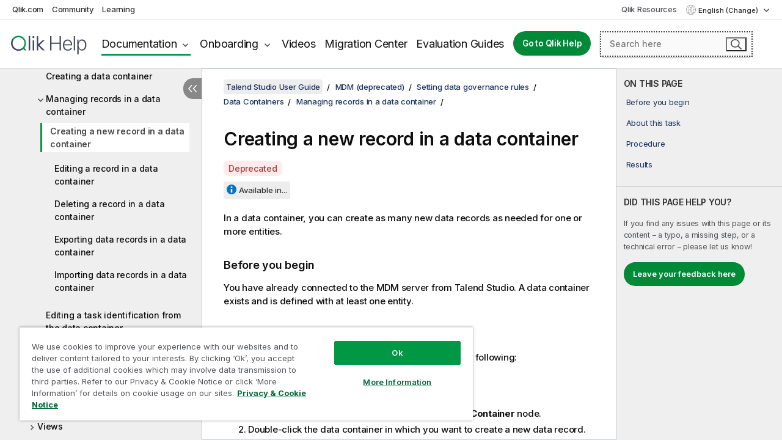

--- FILE ---
content_type: text/html; charset=utf-8
request_url: https://help.qlik.com/talend/en-US/studio-user-guide/8.0-R2024-05/creating-new-record-in-data-container
body_size: 59262
content:

<!DOCTYPE html>
<html lang="en">
<head data-version="5.8.5.37">
    <meta charset="utf-8" />
    <meta name="viewport" content="width=device-width, initial-scale=1.0" />
                <meta name="DC.Type" content="task" />
                <meta name="DC.Title" content="Creating a new record in a data container" />
                <meta name="DC.Coverage" content="Design and Development" />
                <meta name="prodname" content="Talend Cloud" />
                <meta name="prodname" content="Talend Data Fabric" />
                <meta name="prodname" content="Talend MDM Platform" />
                <meta name="prodname" content="Talend Real-Time Big Data Platform" />
                <meta name="prodname" content="Talend Data Services Platform" />
                <meta name="prodname" content="Talend Big Data Platform" />
                <meta name="prodname" content="Talend Data Management Platform" />
                <meta name="prodname" content="Talend ESB" />
                <meta name="prodname" content="Talend Data Integration" />
                <meta name="prodname" content="Talend Big Data" />
                <meta name="version" content="Cloud" />
                <meta name="version" content="8.0" />
                <meta name="platform" content="Talend Studio" />
                <meta name="pageid" content="creating-new-record-in-data-container" />
                <meta name="concepts" content="Design and Development" />
        <meta name="guide-name" content="Talend Studio User Guide" />
    <meta name="product" content="Talend Studio" />
    <meta name="version" content="8.0 R2024-05" />

        <script type="text/javascript" src="https://d2zcxm2u7ahqlt.cloudfront.net/5b4cc16bfe8667990b58e1df434da538/search-clients/db85c396-75a2-11ef-9c3f-0242ac12000b/an.js"></script>
    <script type="text/javascript" src="https://d2zcxm2u7ahqlt.cloudfront.net/5b4cc16bfe8667990b58e1df434da538/search-clients/db85c396-75a2-11ef-9c3f-0242ac12000b/searchbox.js"></script>
    <link rel="stylesheet" href="https://d2zcxm2u7ahqlt.cloudfront.net/5b4cc16bfe8667990b58e1df434da538/search-clients/db85c396-75a2-11ef-9c3f-0242ac12000b/searchbox.css" />


    <link rel="preconnect" href="https://fonts.googleapis.com" />
    <link rel="preconnect" href="https://fonts.gstatic.com" crossorigin="anonymous" />
    <link href="https://fonts.googleapis.com/css2?family=Inter:wght@100;200;300;400;500;600;700;800;900&display=swap" rel="stylesheet" />
    
    
    
		<link rel="canonical" href="https://help.talend.com/talend/en-US/studio-user-guide/8.0-R2025-01" />
				<link rel="alternate" hreflang="fr-fr" href="https://help.talend.com/talend/fr-FR/studio-user-guide/8.0-R2024-05/creating-new-record-in-data-container" />
				<link rel="alternate" hreflang="ja-jp" href="https://help.talend.com/talend/ja-JP/studio-user-guide/8.0-R2024-05/creating-new-record-in-data-container" />
		<link rel="alternate" hreflang="x-default" href="https://help.talend.com/talend/en-US/studio-user-guide/8.0-R2024-05/creating-new-record-in-data-container" />


    <title>Creating a new record in a data container | Talend Studio Help</title>
    
    

    <script type="application/ld+json">
        {
        "@context": "https://schema.org",
        "@type": "BreadcrumbList",
        "itemListElement": [
{
"@type": "ListItem",
"position": 1,
"name": "Talend Studio",
"item": "https://help.qlik.com/talend/en-US/studio-user-guide/8.0-R2024-05"
},
{
"@type": "ListItem",
"position": 2,
"name": "MDM (deprecated)",
"item": "https://help.qlik.com/talend/en-US/studio-user-guide/8.0-R2024-05/mdm"
},
{
"@type": "ListItem",
"position": 3,
"name": "Setting data governance rules",
"item": "https://help.qlik.com/talend/en-US/studio-user-guide/8.0-R2024-05/setting-data-governance-rules"
},
{
"@type": "ListItem",
"position": 4,
"name": "Data Containers",
"item": "https://help.qlik.com/talend/en-US/studio-user-guide/8.0-R2024-05/data-containers"
},
{
"@type": "ListItem",
"position": 5,
"name": "Managing records in a data container",
"item": "https://help.qlik.com/talend/en-US/studio-user-guide/8.0-R2024-05/managing-records-in-data-container"
},
{
"@type": "ListItem",
"position": 6,
"name": "Creating a new record in a data container"
}
        ]
        }
    </script>


    
        <link rel="shortcut icon" type="image/ico" href="/talend/favicon.png?v=cYBi6b1DQtYtcF7OSPc3EOSLLSqQ-A6E_gjO45eigZw" />
        <link rel="stylesheet" href="/talend/css/styles.min.css?v=5.8.5.37" />
    
    

    
    
    


    

</head>
<body class="talend">


<script>/* <![CDATA[ */var dataLayer = [{'site':'help'}];/* ]]> */</script>
<!-- Google Tag Manager -->
<noscript><iframe src="https://www.googletagmanager.com/ns.html?id=GTM-P7VJSX"
height ="0" width ="0" style ="display:none;visibility:hidden" ></iframe></noscript>
<script>// <![CDATA[
(function(w,d,s,l,i){w[l]=w[l]||[];w[l].push({'gtm.start':
new Date().getTime(),event:'gtm.js'});var f=d.getElementsByTagName(s)[0],
j=d.createElement(s),dl=l!='dataLayer'?'&l='+l:'';j.async=true;j.src=
'//www.googletagmanager.com/gtm.js?id='+i+dl;f.parentNode.insertBefore(j,f);
})(window,document,'script','dataLayer','GTM-P7VJSX');
// ]]></script>
<!-- End Google Tag Manager -->



<input type="hidden" id="basePrefix" value="talend" />
<input type="hidden" id="baseLanguage" value="en-US" />
<input type="hidden" id="baseType" value="studio-user-guide" />
<input type="hidden" id="baseVersion" value="8.0-R2024-05" />

    <input type="hidden" id="index" value="1083" />
    <input type="hidden" id="baseUrl" value="/talend/en-US/studio-user-guide/8.0-R2024-05" />
    


    <div id="wrap">
        
        
            

<div id="mega">
    

    

    <a href="javascript:skipToMain('main');" class="skip-button">Skip to main content</a>
        <a href="javascript:skipToMain('complementary');" class="skip-button hidden-mobile">Skip to complementary content</a>

    <header>
        <div class="utilities">
            <ul>
                <li><a href="https://www.qlik.com/?ga-link=qlikhelp-gnav-qlikcom">Qlik.com</a></li>
                <li><a href="https://community.qlik.com/?ga-link=qlikhelp-gnav-community">Community</a></li>
                <li><a href="https://learning.qlik.com/?ga-link=qlikhelp-gnav-learning">Learning</a></li>
            </ul>

            <div class="link">
                <a href="/en-US/Qlik-Resources.htm">Qlik Resources</a>
            </div>

            <div class="dropdown language">
	<button  aria-controls="languages-list1" aria-expanded="false" aria-label="English is currently selected. (Language menu)">
		English (Change)
	</button>
	<div aria-hidden="true" id="languages-list1">

		<ul aria-label="Menu with 5 items.">
				<li><a href="/talend/en-US/studio-user-guide/8.0-R2024-05/creating-new-record-in-data-container?l=de-DE" lang="de" tabindex="-1" rel="nofollow" aria-label="Item 1 of 5. Deutsch">Deutsch</a></li>
				<li><a href="/talend/en-US/studio-user-guide/8.0-R2024-05/creating-new-record-in-data-container" lang="en" tabindex="-1" rel="nofollow" aria-label="Item 2 of 5. English">English</a></li>
				<li><a href="/talend/fr-FR/studio-user-guide/8.0-R2024-05/creating-new-record-in-data-container" lang="fr" tabindex="-1" rel="nofollow" aria-label="Item 3 of 5. Fran&#xE7;ais">Fran&#xE7;ais</a></li>
				<li><a href="/talend/ja-JP/studio-user-guide/8.0-R2024-05/creating-new-record-in-data-container" lang="ja" tabindex="-1" rel="nofollow" aria-label="Item 4 of 5. &#x65E5;&#x672C;&#x8A9E;">&#x65E5;&#x672C;&#x8A9E;</a></li>
				<li><a href="/talend/en-US/studio-user-guide/8.0-R2024-05/creating-new-record-in-data-container?l=zh-CN" lang="zh" tabindex="-1" rel="nofollow" aria-label="Item 5 of 5. &#x4E2D;&#x6587;&#xFF08;&#x4E2D;&#x56FD;&#xFF09;">&#x4E2D;&#x6587;&#xFF08;&#x4E2D;&#x56FD;&#xFF09;</a></li>
		</ul>
	</div>
	<div class="clearfix" aria-hidden="true"></div>
</div>
        </div>

        <div class="navigation">

            <div class="mobile-close-button mobile-menu-close-button">
                <button><span class="visually-hidden">Close</span></button>
            </div>
            <nav>

                <div class="logo mobile">
                    <a href="/en-US/" class="mega-logo">
                        <img src="/talend/img/logos/Qlik-Help-2024.svg" alt="Qlik Talend Help home" />
                        <span class=" external"></span>
                    </a>
                </div>

                <ul>
                    <li class="logo">
                        <a href="/en-US/" class="mega-logo">
                            <img src="/talend/img/logos/Qlik-Help-2024.svg" alt="Qlik Talend Help home" />
                            <span class=" external"></span>
                        </a>
                    </li>

                    <li class="pushdown">
                        <a href="javascript:void(0);" class="selected" aria-controls="mega-products-list" aria-expanded="false">Documentation</a>
                        <div class="pushdown-list documentation-list doc-tabs " id="mega-products-list" aria-hidden="true">

                            <div class="doc-category-list">
                                <ul>
                                    <li class="doc-category-link" id="tab1"><a href="javascript:void(0);">Cloud</a></li>
                                    <li class="doc-category-link" id="tab2"><a href="javascript:void(0);">Client-Managed</a></li>
                                    <li class="doc-category-link" id="tab3"><a href="javascript:void(0);">Additional documentation</a></li>
                                </ul>
                            </div>

                            <a href="javascript:void(0);" class="mobile doc-category-link" id="tab1">Cloud</a>
                            <div role="tabpanel" id="tabs1_tab1_panel" class="tabpanel">
                                <div>
                                    <h2>Qlik Cloud</h2>
                                    <ul class="two">
                                        <li><a href="/en-US/cloud-services/">Home</a></li>
                                        <li><a href="/en-US/cloud-services/Subsystems/Hub/Content/Global_Common/HelpSites/introducing-qlik-cloud.htm">Introduction</a></li>
                                        <li><a href="/en-US/cloud-services/csh/client/ChangeLogSaaS">What's new in Qlik Cloud</a></li>
                                        <li><a href="/en-US/cloud-services/Subsystems/Hub/Content/Global_Common/HelpSites/Talend-capabilities.htm">What is Qlik Talend Cloud</a></li>
                                        <li><a href="/en-US/cloud-services/Subsystems/Hub/Content/Sense_Hub/Introduction/analyzing-data.htm">Analytics</a></li>
                                        <li><a href="/en-US/cloud-services/Subsystems/Hub/Content/Sense_Hub/DataIntegration/Introduction/Data-services.htm">Data Integration</a></li>
                                        <li><a href="/en-US/cloud-services/Subsystems/Hub/Content/Sense_Hub/Introduction/qlik-sense-administration.htm">Administration</a></li>
                                        <li><a href="/en-US/cloud-services/Subsystems/Hub/Content/Sense_QlikAutomation/introduction/home-automation.htm">Automations</a></li>
                                        <li><a href="https://qlik.dev/" class="see-also-link-external" target="_blank">Development</a></li>
                                    </ul>
                                </div>
                                <div>
                                    <h2>Other cloud solutions</h2>
                                    <ul>
                                        <li><a href="/en-US/cloud-services/Content/Sense_Helpsites/Home-talend-cloud.htm">Talend Cloud</a></li>
                                        <li><a href="https://talend.qlik.dev/apis/" class="see-also-link-external" target="_blank">Talend API Portal</a></li>
                                        <li><a href="https://www.stitchdata.com/docs/" class="see-also-link-external" target="_blank">Stitch</a></li>
                                        <li><a href="/en-US/upsolver">Upsolver</a></li>
                                    </ul>
                                </div>
                            </div>

                            <a href="javascript:void(0);" class="mobile doc-category-link" id="tab2">Client-Managed</a>
                            <div role="tabpanel" id="tabs1_tab2_panel" class="tabpanel">
                                <div>
                                    <h2>Client-Managed — Analytics</h2>
                                    <ul class="two">
                                        <!-- client managed analytics -->
                                        <li><a tabindex="-1" href="/en-US/sense/Content/Sense_Helpsites/Home.htm">Qlik Sense for users</a></li>
                                        <li><a tabindex="-1" href="/en-US/sense-admin">Qlik Sense for administrators</a></li>
                                        <li><a tabindex="-1" href="/en-US/sense-developer">Qlik Sense for developers</a></li>
                                        <li><a tabindex="-1" href="/en-US/nprinting">Qlik NPrinting</a></li>
                                        <li><a tabindex="-1" href="/en-US/connectors">Connectors</a></li>
                                        <li><a tabindex="-1" href="/en-US/geoanalytics">Qlik GeoAnalytics</a></li>
                                        <li><a tabindex="-1" href="/en-US/alerting">Qlik Alerting</a></li>
                                        <li><a tabindex="-1" href="/en-US/qlikview/Content/QV_HelpSites/Home.htm">QlikView for users and administrators</a></li>
                                        <li><a tabindex="-1" href="/en-US/qlikview-developer">QlikView for developers</a></li>
                                        <li><a tabindex="-1" href="/en-US/governance-dashboard">Governance Dashboard</a></li>
                                    </ul>
                                </div>
                                <div>
                                    <h2>Client-Managed — Data Integration</h2>
                                    <ul class="two">
                                        <!-- client managed data integration -->
                                        <li><a tabindex="-1" href="/en-US/replicate">Qlik Replicate</a></li>
                                        <li><a tabindex="-1" href="/en-US/compose">Qlik Compose</a></li>
                                        <li><a tabindex="-1" href="/en-US/enterprise-manager">Qlik Enterprise Manager</a></li>
                                        <li><a tabindex="-1" href="/en-US/gold-client">Qlik Gold Client</a></li>
                                        <li><a tabindex="-1" href="/en-US/catalog">Qlik Catalog</a></li>
                                        <li><a tabindex="-1" href="/en-US/nodegraph">NodeGraph (legacy)</a></li>
                                        <li><a href="/talend/en-US/studio-user-guide/">Talend Studio</a></li>
                                        <li><a href="/talend/en-US/esb-developer-guide/">Talend ESB</a></li>
                                        <li><a href="/talend/en-US/administration-center-user-guide">Talend Administration Center</a></li>
                                        <li><a href="/talend/en-US/talend-data-catalog/">Talend Data Catalog</a></li>
                                        <li><a href="/talend/en-US/data-preparation-user-guide/8.0">Talend Data Preparation</a></li>
                                        <li><a href="/talend/en-US/data-stewardship-user-guide/8.0">Talend Data Stewardship</a></li>
                                    </ul>
                                </div>
                            </div>

                            <a href="javascript:void(0);" class="mobile doc-category-link" id="tab3">Additional documentation</a>
                            <div role="tabpanel" id="tabs1_tab3_panel" class="tabpanel">
                                <div>
                                    <h2>Additional documentation</h2>
                                    <ul>
                                        <li><a href="/en-US/archive" class="archive-link">Qlik Documentation archive</a></li>
                                        <li><a href="/talend/en-US/archive" class="archive-link">Talend Documentation archive</a></li>
                                        <li><div class="talend-logo"></div><a href="/talend/en-US/">Find help for Qlik Talend products</a></li>
                                    </ul>
                                </div>
                            </div>
                            <div class="doc-lightbox"></div>
                        </div>

                    </li>

                    <li class="pushdown">
                        <a href="javascript:void(0);" aria-controls="mega-onboarding-list" aria-expanded="false">Onboarding</a>

                        <div class="pushdown-list documentation-list doc-tabs " id="mega-onboarding-list" aria-hidden="true">

                            <div class="doc-category-list">
                                <ul>
                                    <li class="doc-category-link" id="tab8"><a href="javascript:void(0);">Get started with analytics</a></li>
                                    <li class="doc-category-link" id="tab9"><a href="javascript:void(0);">Get started with data integration</a></li>
                                </ul>
                            </div>

                            <div role="tabpanel" id="tabs1_tab8_panel" class="tabpanel">
                                <div>
                                    <h2>Onboarding analytics users</h2>
                                    <ul class="two">
                                        <li><a tabindex="-1" href="/en-US/onboarding">Get started with analytics in Qlik Sense</a></li>

                                        <li><a tabindex="-1" href="/en-US/onboarding/qlik-cloud-analytics-standard">Administer Qlik Cloud Analytics Standard</a></li>
                                        <li><a tabindex="-1" href="/en-US/onboarding/qlik-cloud-analytics-premium-enterprise">Administer Qlik Cloud Analytics Premium and Enterprise</a></li>
                                        <li><a tabindex="-1" href="/en-US/onboarding/qlik-sense-business-admins">Administer Qlik Sense Business</a></li>
                                        <li><a tabindex="-1" href="/en-US/onboarding/qlik-sense-enterprise-saas-admins">Administer Qlik Sense Enterprise SaaS</a></li>
                                        <li><a tabindex="-1" href="/en-US/onboarding/qlik-cloud-government-admins">Administer Qlik Cloud Government</a></li>

                                        <li><a tabindex="-1" href="/en-US/onboarding/qlik-sense-enterprise-windows-admins">Administer Qlik Sense Enterprise on Windows</a></li>
                                    </ul>
                                </div>
                            </div>
                            <div role="tabpanel" id="tabs1_tab9_panel" class="tabpanel">
                                <div>
                                    <h2>Onboarding data integration users</h2>
                                    <ul class="">
                                        <li><a tabindex="-1" href="/en-US/cloud-services/Subsystems/Hub/Content/Sense_Hub/DataIntegration/Introduction/Getting-started-QTC.htm">Getting started with Qlik Talend Data Integration Cloud</a></li>
                                        <li><a tabindex="-1" href="/talend/en-US/talend-cloud-getting-started/Cloud/about-talend-cloud">Getting Started with Talend Cloud</a></li>
                                    </ul>
                                </div>
                            </div>                            
                            <div class="doc-lightbox"></div>
                        </div>
                    </li>


                    <li><a href="/en-US/videos">Videos</a></li>

                    <li><a href="/en-US/migration">Migration Center</a></li>

                    <li class="mega-migration"><a href="/en-US/evaluation-guides">Evaluation Guides</a></li>

                    <li class="hidden-desktop"><a href="/en-US/Qlik-Resources.htm">Qlik Resources</a></li>

                        
                        
                            <li><a class="button goto" href="/en-US/">Go to Qlik Help</a></li>
                        


                    <li class="dropdown language-mobile">
	<a href="javascript:void(0);" aria-controls="languages-list2" aria-expanded="false" aria-label="English is currently selected. (Language menu)">
		English (Change)
	</a>
	<div aria-hidden="true" id="languages-list2">

		<ul aria-label="Menu with 5 items.">
				<li><a href="/talend/en-US/studio-user-guide/8.0-R2024-05/creating-new-record-in-data-container?l=de-DE" lang="de" tabindex="-1" rel="nofollow" aria-label="Item 1 of 5. Deutsch">Deutsch</a></li>
				<li><a href="/talend/en-US/studio-user-guide/8.0-R2024-05/creating-new-record-in-data-container" lang="en" tabindex="-1" rel="nofollow" aria-label="Item 2 of 5. English">English</a></li>
				<li><a href="/talend/fr-FR/studio-user-guide/8.0-R2024-05/creating-new-record-in-data-container" lang="fr" tabindex="-1" rel="nofollow" aria-label="Item 3 of 5. Fran&#xE7;ais">Fran&#xE7;ais</a></li>
				<li><a href="/talend/ja-JP/studio-user-guide/8.0-R2024-05/creating-new-record-in-data-container" lang="ja" tabindex="-1" rel="nofollow" aria-label="Item 4 of 5. &#x65E5;&#x672C;&#x8A9E;">&#x65E5;&#x672C;&#x8A9E;</a></li>
				<li><a href="/talend/en-US/studio-user-guide/8.0-R2024-05/creating-new-record-in-data-container?l=zh-CN" lang="zh" tabindex="-1" rel="nofollow" aria-label="Item 5 of 5. &#x4E2D;&#x6587;&#xFF08;&#x4E2D;&#x56FD;&#xFF09;">&#x4E2D;&#x6587;&#xFF08;&#x4E2D;&#x56FD;&#xFF09;</a></li>
		</ul>
	</div>
	<div class="clearfix" aria-hidden="true"></div>
</li>
                </ul>
            </nav>

            <div class="search-container">

                <button>Search</button>
                    <div id="auto" class="su-box">
                        <div ng-controller="SearchautoController">
                            <div bind-html-compile="autocompleteHtml">
                                <span class="su-placeholder" tabindex="0">
    Loading SearchUnify's search<span class="su-dots"></span>
    <span class="su-support-link">
        If you need assistance with your product, please contact Qlik Support.<br/>
        <a href="https://customerportal.qlik.com/knowledge" target="_blank">Qlik Customer Portal</a>
    </span>
</span>
                            </div>
                        </div>
                    </div>
            </div>



            <button class="mobile-menu-button">Menu</button>
        </div>


    </header>

    <div class="search-box mobile">
        <div class="search-cancel">
            <button><span class="visually-hidden">Close</span></button>
        </div>
            <span class="su-placeholder" tabindex="0">
    Loading SearchUnify's search<span class="su-dots"></span>
    <span class="su-support-link">
        If you need assistance with your product, please contact Qlik Support.<br/>
        <a href="https://customerportal.qlik.com/knowledge" target="_blank">Qlik Customer Portal</a>
    </span>
</span>
    </div>
    

</div>



        <div class="main ">
                

            <div class="container content">
                <div class="navigation-pane col-3">
                    <button class="hide-toc" aria-label="Hide table of contents" data-text-hide="Hide table of contents" data-text-show="Show table of contents"></button>
                    
                    
        <aside class="navigation">
            <div class="tree-header">
                <div class="header-items">
                    <div class="content-button open">
                        <button class="button" aria-label="Show table of contents"></button>
                    </div>
                    <div class="content-button close">
                        <button class="button" aria-label="Hide table of contents"></button>
                    </div>

                        <div class="website-name">
        <h2 id="website-name-header" class="studio-user-guide">
            <a href="/talend/en-US/studio-user-guide/8.0-R2024-05/">
Talend Studio User Guide            </a>

        </h2>
    </div>


                    <div class="navigation-help" aria-label="The navigation region that follows is a tree view. Use the tab key to navigate onto the tree and the right and left arrow keys to expand branches."><p>Navigate</p></div>

                </div>
            </div>
            <input type="hidden" id="version-name" value="8.0 R2024-05" />

            <div class="version-selector dropdown mini">
                <button aria-controls="ws-en-US-studio-user-guide-8_0-R2024-05" aria-label="8.0 R2024-05 is currently selected. (Version menu)" aria-expanded="false">  
                    8.0 R2024-05<span class="version-help"> (Change)</span>
                </button>
                <ul id="ws-en-US-studio-user-guide-8_0-R2024-05" aria-hidden="true" aria-label="Menu with 22 items.">

                        <li><a tabindex="-1" aria-label="Item 1 of 22. 8.0 R2026-01" href="/talend/en-US/studio-user-guide/8.0-R2026-01/creating-new-record-in-data-container?ver=16" rel="nofollow">8.0 R2026-01</a></li>
                        <li><a tabindex="-1" aria-label="Item 2 of 22. 8.0 R2025-12" href="/talend/en-US/studio-user-guide/8.0-R2025-12/creating-new-record-in-data-container?ver=21" rel="nofollow">8.0 R2025-12</a></li>
                        <li><a tabindex="-1" aria-label="Item 3 of 22. 8.0 R2025-11" href="/talend/en-US/studio-user-guide/8.0-R2025-11/creating-new-record-in-data-container?ver=19" rel="nofollow">8.0 R2025-11</a></li>
                        <li><a tabindex="-1" aria-label="Item 4 of 22. 8.0 R2025-10" href="/talend/en-US/studio-user-guide/8.0-R2025-10/creating-new-record-in-data-container?ver=29" rel="nofollow">8.0 R2025-10</a></li>
                        <li><a tabindex="-1" aria-label="Item 5 of 22. 8.0 R2025-09" href="/talend/en-US/studio-user-guide/8.0-R2025-09/creating-new-record-in-data-container?ver=26" rel="nofollow">8.0 R2025-09</a></li>
                        <li><a tabindex="-1" aria-label="Item 6 of 22. 8.0 R2025-08" href="/talend/en-US/studio-user-guide/8.0-R2025-08/creating-new-record-in-data-container?ver=21" rel="nofollow">8.0 R2025-08</a></li>
                        <li><a tabindex="-1" aria-label="Item 7 of 22. 8.0 R2025-07" href="/talend/en-US/studio-user-guide/8.0-R2025-07/creating-new-record-in-data-container?ver=3" rel="nofollow">8.0 R2025-07</a></li>
                        <li><a tabindex="-1" aria-label="Item 8 of 22. 8.0 R2025-06" href="/talend/en-US/studio-user-guide/8.0-R2025-06/creating-new-record-in-data-container?ver=7" rel="nofollow">8.0 R2025-06</a></li>
                        <li><a tabindex="-1" aria-label="Item 9 of 22. 8.0 R2025-05" href="/talend/en-US/studio-user-guide/8.0-R2025-05/creating-new-record-in-data-container?ver=2" rel="nofollow">8.0 R2025-05</a></li>
                        <li><a tabindex="-1" aria-label="Item 10 of 22. 8.0 R2025-04" href="/talend/en-US/studio-user-guide/8.0-R2025-04/creating-new-record-in-data-container?ver=13" rel="nofollow">8.0 R2025-04</a></li>
                        <li><a tabindex="-1" aria-label="Item 11 of 22. 8.0 R2025-03" href="/talend/en-US/studio-user-guide/8.0-R2025-03/creating-new-record-in-data-container?ver=36" rel="nofollow">8.0 R2025-03</a></li>
                        <li><a tabindex="-1" aria-label="Item 12 of 22. 8.0 R2025-02" href="/talend/en-US/studio-user-guide/8.0-R2025-02/creating-new-record-in-data-container?ver=10" rel="nofollow">8.0 R2025-02</a></li>
                        <li><a tabindex="-1" aria-label="Item 13 of 22. 8.0 R2025-01" href="/talend/en-US/studio-user-guide/8.0-R2025-01/creating-new-record-in-data-container?ver=38" rel="nofollow">8.0 R2025-01</a></li>
                        <li><a tabindex="-1" aria-label="Item 14 of 22. 8.0 R2024-12" href="/talend/en-US/studio-user-guide/8.0-R2024-12/creating-new-record-in-data-container?ver=35" rel="nofollow">8.0 R2024-12</a></li>
                        <li><a tabindex="-1" aria-label="Item 15 of 22. 8.0 R2024-11" href="/talend/en-US/studio-user-guide/8.0-R2024-11/creating-new-record-in-data-container?ver=0" rel="nofollow">8.0 R2024-11</a></li>
                        <li><a tabindex="-1" aria-label="Item 16 of 22. 8.0 R2024-10" href="/talend/en-US/studio-user-guide/8.0-R2024-10/creating-new-record-in-data-container?ver=32" rel="nofollow">8.0 R2024-10</a></li>
                        <li><a tabindex="-1" aria-label="Item 17 of 22. 8.0 R2024-09" href="/talend/en-US/studio-user-guide/8.0-R2024-09/creating-new-record-in-data-container?ver=28" rel="nofollow">8.0 R2024-09</a></li>
                        <li><a tabindex="-1" aria-label="Item 18 of 22. 8.0 R2024-08" href="/talend/en-US/studio-user-guide/8.0-R2024-08/creating-new-record-in-data-container?ver=20" rel="nofollow">8.0 R2024-08</a></li>
                        <li><a tabindex="-1" aria-label="Item 19 of 22. 8.0 R2024-07" href="/talend/en-US/studio-user-guide/8.0-R2024-07/creating-new-record-in-data-container?ver=15" rel="nofollow">8.0 R2024-07</a></li>
                        <li><a tabindex="-1" aria-label="Item 20 of 22. 8.0 R2024-06" href="/talend/en-US/studio-user-guide/8.0-R2024-06/creating-new-record-in-data-container?ver=12" rel="nofollow">8.0 R2024-06</a></li>
                        <li><a tabindex="-1" aria-label="Item 21 of 22. 8.0 R2024-05" href="/talend/en-US/studio-user-guide/8.0-R2024-05/creating-new-record-in-data-container?ver=15" rel="nofollow">8.0 R2024-05</a></li>
                        <li><a tabindex="-1" aria-label="Item 22 of 22. 8.0 R2024-04 and earlier" href="/talend/en-US/studio-user-guide/8.0-R2024-04-and-earlier/creating-new-record-in-data-container?ver=7" rel="nofollow">8.0 R2024-04 and earlier</a></li>

                </ul>
            </div>


            <button class="horizontal-nav-close-button">Back</button>
            <nav>
                		<ul role=tree id=tree0 aria-labelledby=website-name-header tabindex=0>
		<li role="treeitem" id="tocitem-1" data-index="1"  aria-labelledby="tocitem-1">
            <a href="/talend/en-US/studio-user-guide/8.0-R2024-05/what-is-talend-studio">What is Talend Studio?</a>
			
        </li>
		<li role="treeitem" id="tocitem-2" data-index="2"  aria-expanded="false" aria-labelledby="tocitem-2">
                <div class="toggle" aria-hidden="true"></div>
            <a href="/talend/en-US/studio-user-guide/8.0-R2024-05/functional-architecture-of-talend-products">Functional architecture of Talend products</a>
			
        </li>
		<li role="treeitem" id="tocitem-8" data-index="8"  aria-expanded="false" aria-labelledby="tocitem-8">
                <div class="toggle" aria-hidden="true"></div>
            <a href="/talend/en-US/studio-user-guide/8.0-R2024-05/launching-talend-studio">Launching Talend Studio and fetching your license</a>
			
        </li>
		<li role="treeitem" id="tocitem-11" data-index="11"  aria-expanded="false" aria-labelledby="tocitem-11">
                <div class="toggle" aria-hidden="true"></div>
            <a href="/talend/en-US/studio-user-guide/8.0-R2024-05/managing-connections-in-studio">Managing connections in Talend Studio</a>
			
        </li>
		<li role="treeitem" id="tocitem-18" data-index="18"  aria-expanded="false" aria-labelledby="tocitem-18">
                <div class="toggle" aria-hidden="true"></div>
            <a href="/talend/en-US/studio-user-guide/8.0-R2024-05/configuring-talend-studio">Configuring Talend Studio</a>
			
        </li>
		<li role="treeitem" id="tocitem-34" data-index="34"  aria-expanded="false" aria-labelledby="tocitem-34">
                <div class="toggle" aria-hidden="true"></div>
            <a href="/talend/en-US/studio-user-guide/8.0-R2024-05/working-with-projects">Working with projects</a>
			
        </li>
		<li role="treeitem" id="tocitem-91" data-index="91"  aria-expanded="false" aria-labelledby="tocitem-91">
                <div class="toggle" aria-hidden="true"></div>
            <a href="/talend/en-US/studio-user-guide/8.0-R2024-05/data-integration-and-data-services">Data Integration and Data Services</a>
			
        </li>
		<li role="treeitem" id="tocitem-574" data-index="574"  aria-expanded="false" aria-labelledby="tocitem-574">
                <div class="toggle" aria-hidden="true"></div>
            <a href="/talend/en-US/studio-user-guide/8.0-R2024-05/big-data">Big Data</a>
			
        </li>
		<li role="treeitem" id="tocitem-604" data-index="604"  aria-expanded="false" aria-labelledby="tocitem-604">
                <div class="toggle" aria-hidden="true"></div>
            <a href="/talend/en-US/studio-user-guide/8.0-R2024-05/data-profiling-and-data-quality">Data Profiling and Data Quality</a>
			
        </li>
		<li role="treeitem" id="tocitem-980" data-index="980"  aria-expanded="true" aria-labelledby="tocitem-980">
                <div class="toggle" aria-hidden="true"></div>
            <a href="/talend/en-US/studio-user-guide/8.0-R2024-05/mdm">MDM (deprecated)</a>
			
		<ul role=group class=cloud aria-labelledby=tocitem-1083>
		<li role="treeitem" id="tocitem-981" data-index="981"  aria-expanded="false" aria-labelledby="tocitem-981">
                <div class="toggle" aria-hidden="true"></div>
            <a href="/talend/en-US/studio-user-guide/8.0-R2024-05/master-data-management-by-talend">Master Data Management by Talend</a>
			
        </li>
		<li role="treeitem" id="tocitem-985" data-index="985"  aria-expanded="false" aria-labelledby="tocitem-985">
                <div class="toggle" aria-hidden="true"></div>
            <a href="/talend/en-US/studio-user-guide/8.0-R2024-05/getting-started-with-talend-studio">Getting started with Talend Studio</a>
			
        </li>
		<li role="treeitem" id="tocitem-1008" data-index="1008"  aria-expanded="true" aria-labelledby="tocitem-1008">
                <div class="toggle" aria-hidden="true"></div>
            <a href="/talend/en-US/studio-user-guide/8.0-R2024-05/setting-data-governance-rules">Setting data governance rules</a>
			
		<ul role=group class=cloud aria-labelledby=tocitem-1083>
		<li role="treeitem" id="tocitem-1009" data-index="1009"  aria-labelledby="tocitem-1009">
            <a href="/talend/en-US/studio-user-guide/8.0-R2024-05/mdm-working-principles">MDM working principles</a>
			
        </li>
		<li role="treeitem" id="tocitem-1010" data-index="1010"  aria-expanded="false" aria-labelledby="tocitem-1010">
                <div class="toggle" aria-hidden="true"></div>
            <a href="/talend/en-US/studio-user-guide/8.0-R2024-05/data-models">Data Models</a>
			
        </li>
		<li role="treeitem" id="tocitem-1080" data-index="1080"  aria-expanded="true" aria-labelledby="tocitem-1080">
                <div class="toggle" aria-hidden="true"></div>
            <a href="/talend/en-US/studio-user-guide/8.0-R2024-05/data-containers">Data Containers</a>
			
		<ul role=group class=cloud aria-labelledby=tocitem-1083>
		<li role="treeitem" id="tocitem-1081" data-index="1081"  aria-labelledby="tocitem-1081">
            <a href="/talend/en-US/studio-user-guide/8.0-R2024-05/creating-data-container">Creating a data container</a>
			
        </li>
		<li role="treeitem" id="tocitem-1082" data-index="1082"  aria-expanded="true" aria-labelledby="tocitem-1082">
                <div class="toggle" aria-hidden="true"></div>
            <a href="/talend/en-US/studio-user-guide/8.0-R2024-05/managing-records-in-data-container">Managing records in a data container</a>
			
		<ul role=group class=cloud aria-labelledby=tocitem-1083>
		<li role="treeitem" id="tocitem-1083" data-index="1083"  class="active" aria-labelledby="tocitem-1083">
            <a href="/talend/en-US/studio-user-guide/8.0-R2024-05/creating-new-record-in-data-container">Creating a new record in a data container</a>
			
        </li>
		<li role="treeitem" id="tocitem-1084" data-index="1084"  aria-labelledby="tocitem-1084">
            <a href="/talend/en-US/studio-user-guide/8.0-R2024-05/editing-record-in-data-container">Editing a record in a data container</a>
			
        </li>
		<li role="treeitem" id="tocitem-1085" data-index="1085"  aria-labelledby="tocitem-1085">
            <a href="/talend/en-US/studio-user-guide/8.0-R2024-05/deleting-record-in-data-container">Deleting a record in a data container</a>
			
        </li>
		<li role="treeitem" id="tocitem-1086" data-index="1086"  aria-labelledby="tocitem-1086">
            <a href="/talend/en-US/studio-user-guide/8.0-R2024-05/exporting-data-records-in-data-container">Exporting data records in a data container</a>
			
        </li>
		<li role="treeitem" id="tocitem-1087" data-index="1087"  aria-labelledby="tocitem-1087">
            <a href="/talend/en-US/studio-user-guide/8.0-R2024-05/importing-data-records-in-data-container">Importing data records in a data container</a>
			
        </li>
        </ul>        </li>
		<li role="treeitem" id="tocitem-1088" data-index="1088"  aria-labelledby="tocitem-1088">
            <a href="/talend/en-US/studio-user-guide/8.0-R2024-05/editing-task-identification-from-data-container">Editing a task identification from the data container</a>
			
        </li>
		<li role="treeitem" id="tocitem-1089" data-index="1089"  aria-labelledby="tocitem-1089">
            <a href="/talend/en-US/studio-user-guide/8.0-R2024-05/managing-values-of-auto-increments-in-data-container-browser">Managing the values of auto increments in the data container browser</a>
			
        </li>
		<li role="treeitem" id="tocitem-1090" data-index="1090"  aria-expanded="false" aria-labelledby="tocitem-1090">
                <div class="toggle" aria-hidden="true"></div>
            <a href="/talend/en-US/studio-user-guide/8.0-R2024-05/managing-data-containers">Managing data containers</a>
			
        </li>
        </ul>        </li>
		<li role="treeitem" id="tocitem-1094" data-index="1094"  aria-expanded="false" aria-labelledby="tocitem-1094">
                <div class="toggle" aria-hidden="true"></div>
            <a href="/talend/en-US/studio-user-guide/8.0-R2024-05/views">Views</a>
			
        </li>
		<li role="treeitem" id="tocitem-1110" data-index="1110"  aria-expanded="false" aria-labelledby="tocitem-1110">
                <div class="toggle" aria-hidden="true"></div>
            <a href="/talend/en-US/studio-user-guide/8.0-R2024-05/event-management">Event management</a>
			
        </li>
		<li role="treeitem" id="tocitem-1145" data-index="1145"  aria-expanded="false" aria-labelledby="tocitem-1145">
                <div class="toggle" aria-hidden="true"></div>
            <a href="/talend/en-US/studio-user-guide/8.0-R2024-05/match-rules">Match Rules</a>
			
        </li>
		<li role="treeitem" id="tocitem-1151" data-index="1151"  aria-expanded="false" aria-labelledby="tocitem-1151">
                <div class="toggle" aria-hidden="true"></div>
            <a href="/talend/en-US/studio-user-guide/8.0-R2024-05/job-designs">Job Designs</a>
			
        </li>
        </ul>        </li>
		<li role="treeitem" id="tocitem-1162" data-index="1162"  aria-expanded="false" aria-labelledby="tocitem-1162">
                <div class="toggle" aria-hidden="true"></div>
            <a href="/talend/en-US/studio-user-guide/8.0-R2024-05/advanced-subjects">Advanced subjects</a>
			
        </li>
		<li role="treeitem" id="tocitem-1165" data-index="1165"  aria-expanded="false" aria-labelledby="tocitem-1165">
                <div class="toggle" aria-hidden="true"></div>
            <a href="/talend/en-US/studio-user-guide/8.0-R2024-05/security">Security</a>
			
        </li>
        </ul>        </li>
		<li role="treeitem" id="tocitem-1169" data-index="1169"  aria-expanded="false" aria-labelledby="tocitem-1169">
                <div class="toggle" aria-hidden="true"></div>
            <a href="/talend/en-US/studio-user-guide/8.0-R2024-05/managing-metadata-in-talend-studio">Managing metadata in Talend Studio</a>
			
        </li>
		<li role="treeitem" id="tocitem-1349" data-index="1349"  aria-expanded="false" aria-labelledby="tocitem-1349">
                <div class="toggle" aria-hidden="true"></div>
            <a href="/talend/en-US/studio-user-guide/8.0-R2024-05/using-routines">Using routines</a>
			
        </li>
		<li role="treeitem" id="tocitem-1413" data-index="1413"  aria-expanded="false" aria-labelledby="tocitem-1413">
                <div class="toggle" aria-hidden="true"></div>
            <a href="/talend/en-US/studio-user-guide/8.0-R2024-05/supported-third-party-system-database-business-application-versions">Supported versions of third-party systems</a>
			
        </li>
		<li role="treeitem" id="tocitem-1424" data-index="1424"  aria-expanded="false" aria-labelledby="tocitem-1424">
                <div class="toggle" aria-hidden="true"></div>
            <a href="/talend/en-US/studio-user-guide/8.0-R2024-05/appendices">Appendices</a>
			
        </li>
        </ul>
            </nav>
        </aside>
                    
                </div>

                    <aside class="page-actions" role="complementary" tabindex="0">
                        <div class="fix-loc qcs" tabindex="-1">
                                <header>Creating a new record in a data container</header>                                

                                <h2 id="onthispageHeader">ON THIS PAGE</h2>
                                <a href="javascript:skipToMain('main');" class="skip-button hidden-mobile">Skip to main content</a>
<nav class="onthispage" aria-label="On this page" id="onthispage">
  <ul id="onthispage-links">
    <li class="h2">
      <a href="#anchor-1">Before you begin</a>
    </li>
    <li class="h2">
      <a href="#anchor-2">About this task</a>
    </li>
    <li class="h2">
      <a href="#anchor-3">Procedure</a>
    </li>
    <li class="h2">
      <a href="#anchor-4">Results</a>
    </li>
  </ul>
</nav>
                            

                                <div class="third-col-section">
                                    <h2>DID THIS PAGE HELP YOU?</h2>
                                     <p>If you find any issues with this page or its content – a typo, a missing step, or a technical error – please let us know!</p>
                                    <p><button class="search-feedback-button button light">Leave your feedback here</button></p>
                                </div>

                            
                        </div>
                    </aside>
                
                <main class="col-offset-3 col-7" id="main" tabindex="0">



                    <div class="article">
                        
                        
                        

                        	<div class="search-feedback-wrapper" id="feedback-wrapper">
	<div class="search-feedback-box hidden" id="feedback-frame" tabindex="0">
		<div class="box-heading">Leave your feedback here</div>
		<div class="form">
			
	<div class="qualtrics-box" id="customer-feedback"></div>
	
		<script>window.qualtricsUrl='https://survey.qlik.com/jfe/form/SV_e2SBTABzdJ0lnxQ?Q_CHL=si&amp;Q_CanScreenCapture=1&Q_Language=EN&HelpURL=https://help.qlik.com/talend/en-US/studio-user-guide/8.0-R2024-05/creating-new-record-in-data-container';</script>
	
	

		</div>
		<span><a href="javascript:void(0)" class="search-feedback-close" aria-label="Close" role="button"><img alt="Close feedback widget" src="/talend/img/nav/close-white.svg" /></a></span>
	</div>
	</div>
	

    <div role="navigation" id="breadcrumb" aria-label="Breadcrumb" class="breadcrumb">

        <ol>
                <li><a href="/talend/en-US/studio-user-guide/8.0-R2024-05" class="version-link">  Talend Studio User Guide</a></li>

                    <li><a href="/talend/en-US/studio-user-guide/8.0-R2024-05/mdm">MDM (deprecated)</a></li>
                    <li><a href="/talend/en-US/studio-user-guide/8.0-R2024-05/setting-data-governance-rules">Setting data governance rules</a></li>
                    <li><a href="/talend/en-US/studio-user-guide/8.0-R2024-05/data-containers">Data Containers</a></li>
                    <li><a href="/talend/en-US/studio-user-guide/8.0-R2024-05/managing-records-in-data-container">Managing records in a data container</a></li>
        </ol>
    </div>

	<div id="topicContent">
		<div>

   <h1 class="title topictitle1" id="ariaid-title1">Creating a new record in a data container</h1><nav class="onthispage" aria-label="On this page" id="onthispage-mobile"><h2>ON THIS PAGE</h2><ul id="onthispage-links-mobile"><li class="h2"><a href="#anchor-1">Before you begin</a></li><li class="h2"><a href="#anchor-2">About this task</a></li><li class="h2"><a href="#anchor-3">Procedure</a></li><li class="h2"><a href="#anchor-4">Results</a></li></ul></nav>

   
   
   <div><div class="availability-container"><div class="availability-note"><span class="sr-only">Availability-note</span><a data-type="deprecated" aria-describedby="availability-tooltip-ade94e" href="https://help.talend.com/r/en-US/Cloud/labels-on-talend-help-center/availability-deprecated" target="_blank">Deprecated</a><div role="tooltip" id="availability-tooltip-ade94e">This content is deprecated.</div></div><div class="availability"><button class="available-button" aria-controls="availability-971e83" aria-expanded="false">Available in...</button><div id="availability-971e83" class="available-box" aria-hidden="true" role="region"><ul><li>Data Fabric</li><li>MDM Platform</li></ul></div></div></div><div class="abstract">
       <span class="shortdesc">In a data container, you can create as many new data records as needed for one or
            more entities.</span>

   </div>

      <div class="section prereq p"><div class="tasklabel"><h2 class="sectiontitle tasklabel" id="anchor-1" tabindex="-1">Before you begin</h2></div>You have already connected to the MDM server from <span class="keyword">Talend Studio</span>. A data container exists and is
            defined with at least one entity.</div>

      <div class="section context"><div class="tasklabel"><h2 class="sectiontitle tasklabel" id="anchor-2" tabindex="-1">About this task</h2></div>To create a new data record from a data container, do the following:</div>

      <div class="tasklabel"><h2 class="sectiontitle tasklabel" id="anchor-3" tabindex="-1">Procedure</h2></div><ol class="ol steps"><li class="li step stepexpand">
            <span class="ph cmd">In the <span class="ph uicontrol">MDM Repository</span> tree view, expand the
                        <span class="ph uicontrol">Data Container</span> node.</span>
         </li>
<li class="li step stepexpand">
            <span class="ph cmd">Double-click the data container in which you want to create a new data
                    record.</span>
         </li>
<li class="li step stepexpand">
            <span class="ph cmd">A dialog box opens, asking you to select an appropriate MDM server.</span>
            <div class="itemgroup info">Once you have made your choice, click <span class="ph uicontrol">OK</span> to close the
                    dialog box.</div>
         </li>
<li class="li step stepexpand">
            <span class="ph cmd">Right-click the lower part of the data container browser, and then click
                        <span class="ph uicontrol">New Record</span>.</span>
            <div class="itemgroup info">
               <figure class="fig fignone">
                  <img src="/talend/en-US/studio-user-guide/8.0-R2024-05/Content/Resources/images/studio_mdm-create_record_from_data_container.png" />
               </figure>

            </div>
         </li>
<li class="li step stepexpand">
            <span class="ph cmd">An <span class="keyword wintitle">XML Editor/Viewer</span> dialog box opens, allowing you to
                    add a new data record with an XML editor.</span>
            <div class="itemgroup info">After the editing is done, you can click the <span class="ph uicontrol">Tree</span> tab
                    to check the data record in a tree view.</div>
            <div class="itemgroup info">
               <figure class="fig fignone">
                  <img src="/talend/en-US/studio-user-guide/8.0-R2024-05/Content/Resources/images/studio_mdm-create_record_from_data_container1.png" />
               </figure>

            </div>
         </li>
<li class="li step stepexpand">
            <span class="ph cmd">If needed, select the <span class="ph uicontrol">Fire a change event (update report) and
                        triggers</span> check box so that the newly created record will be
                    written into the <span class="ph uicontrol">UpdateReport</span> and eligible Triggers will
                    be executed directly.</span>
            <div class="itemgroup info">
               <p class="p">After selecting the <span class="ph uicontrol">Fire a change event (update report) and
                            triggers</span> check box, if required, select the
                            <span class="ph uicontrol">Enable verification by before processes</span> check box
                        to enable the verification of the newly created record by the
                            <span class="ph uicontrol">Before Saving</span> processes. For more information
                        about Process types, see <a class="xref" href="/talend/en-US/studio-user-guide/8.0/process-types" target="_blank">Process types</a>.</p>

               <div class="note"><span class="sr-only">Information note</span><span class="notetitle">Note:</span> The insert operation will fail, without any indication, if the
                            <span class="ph uicontrol">Enable verification by before processes</span> check box
                        is selected and the validation of the data record is not successful.</div>

            </div>
         </li>
<li class="li step stepexpand">
            <span class="ph cmd">Select an appropriate data model from the <span class="ph uicontrol">Data Model</span>
                    list.</span>
         </li>
<li class="li step stepexpand">
            <span class="ph cmd">Click <span class="ph uicontrol">Save</span> to validate your changes.</span>
         </li>
</ol>

      <div class="section result"><div class="tasklabel"><h2 class="sectiontitle tasklabel" id="anchor-4" tabindex="-1">Results</h2></div>
         <p class="p">The newly added data record will be displayed in the lower part of the data container
                browser.</p>

      </div>

   </div>

<div class="related-links">

</div></div>
        
        
	</div>
<div id="video-box">
	<div class="wrapper">
		<div class="close"></div>
		<div id="ytplayer"></div>
	</div>
</div>


                    </div>
                    <div class="search-extras regular hidden-desktop">
                            <h2 id="customerfeedback">Did this page help you?</h2>
                            <p>If you find any issues with this page or its content – a typo, a missing step, or a technical error – please let us know!</p> 
                            <div class="search-feedback"><a href="#" class="search-feedback-button" onclick="return false;" aria-label="Leave your feedback here" tabindex="0">Leave your feedback here</a></div>
                        </div>
                    
	<nav class="next-nav">

		<span class="previous-topic">
			<a href="/talend/en-US/studio-user-guide/8.0-R2024-05/managing-records-in-data-container" aria-label="Previous topic: Managing records in a data container">
				<span class="direction-label" aria-hidden="true">Previous topic</span>
				<span class="title-label" aria-hidden="true">Managing records in a data container</span>
			</a>
		</span>

		<span class="next-topic">
			<a href="/talend/en-US/studio-user-guide/8.0-R2024-05/editing-record-in-data-container" aria-label="Next topic: Editing a record in a data container">
				<span class="direction-label" aria-hidden="true">Next topic</span>
				<span class="title-label" aria-hidden="true">Editing a record in a data container</span>
			</a>
		</span>
	</nav>

                    <div class="row">                        
                        


<a href="javascript:void(0);" id="toptop" aria-label="Go to the top of the page"></a>

<footer class="flare" tabindex="-1">

	<div class="row">
		<div class="footerbox">
			<div class="col-3">
				<h2>Help Resources</h2>
				<ul class="link-list">
						<li>
		<a href="https://www.youtube.com/channel/UCFxZPr8pHfZS0n3jxx74rpA">Qlik Help Videos</a>
	</li>

						<li>
		<a href="https://qlik.dev/">Qlik Developer</a>
	</li>

						<li>
		<a href="https://www.qlik.com/us/services/training">Qlik Training</a>
	</li>

						<li>
		<a href="https://learning.qlik.com">Qlik Learning</a>
	</li>

						<li>
		<a href="https://customerportal.qlik.com/">Qlik Customer Portal</a>
	</li>

						<li>
		<a href="https://www.qlik.com/us/resource-library">Qlik Resource Library</a>
	</li>

				</ul>
			</div>
			<div class="col-3">
				<h2>Products</h2>
				<h3>Data Integration and Quality</h3>
				<ul class="link-list">
						<li>
		<a href="https://www.qlik.com/us/products/qlik-talend-data-integration-and-quality">Qlik Talend</a>
	</li>

						<li>
		<a href="https://www.qlik.com/us/products/qlik-talend-cloud">Qlik Talend Cloud</a>
	</li>

						<li>
		<a href="https://www.qlik.com/us/products/talend-data-fabric">Talend Data Fabric</a>
	</li>

				</ul>
				<h3>Analytics & AI</h3>
				<ul class="link-list">
						<li>
		<a href="https://www.qlik.com/us/products/qlik-cloud-analytics">Qlik Cloud Analytics</a>
	</li>

						<li>
		<a href="https://www.qlik.com/us/products/qlik-answers">Qlik Answers</a>
	</li>

						<li>
		<a href="https://www.qlik.com/us/products/qlik-predict">Qlik Predict</a>
	</li>

						<li>
		<a href="https://www.qlik.com/us/products/qlik-automate">Qlik Automate</a>
	</li>

				</ul>				
			</div>			
			<div class="col-3">
				<h2>Why Qlik?</h2>
				<ul class="link-list">
						<li>
		<a href="https://www.qlik.com/us/why-qlik-is-different">Why Qlik</a>
	</li>

						<li>
		<a href="https://www.qlik.com/us/trust">Trust and Security</a>
	</li>

						<li>
		<a href="https://www.qlik.com/us/trust/privacy">Trust and Privacy</a>
	</li>

						<li>
		<a href="https://www.qlik.com/us/trust/ai">Trust and AI</a>
	</li>

						<li>
		<a href="https://www.qlik.com/us/why-qlik-for-ai">Why Qlik for AI</a>
	</li>

						<li>
		<a href="https://www.qlik.com/us/compare">Compare Qlik</a>
	</li>

						<li>
		<a href="https://www.qlik.com/us/products/technology/featured-partners">Featured Technology Partners</a>
	</li>

						<li>
		<a href="https://www.qlik.com/us/products/data-sources">Data Sources and Targets</a>
	</li>

						<li>
		<a href="https://www.qlik.com/us/regions">Qlik Regions</a>
	</li>

				</ul>
			</div>
			<div class="col-3">
				<h2>About Qlik</h2>				
				<ul class="link-list">
						<li>
		<a href="https://www.qlik.com/us/company">Company</a>
	</li>

						<li>
		<a href="https://www.qlik.com/us/company/leadership">Leadership</a>
	</li>

						<li>
		<a href="https://www.qlik.com/us/company/corporate-responsibility">CSR</a>
	</li>

						<li>
		<a href="https://www.qlik.com/us/company/diversity">DEI&B</a>
	</li>

						<li>
		<a href="https://www.qlik.com/us/company/academic-program">Academic Program</a>
	</li>

						<li>
		<a href="https://www.qlik.com/us/partners">Partner Program</a>
	</li>

						<li>
		<a href="https://www.qlik.com/us/company/careers">Careers</a>
	</li>

						<li>
		<a href="https://www.qlik.com/us/company/press-room">Newsroom</a>
	</li>

						<li>
		<a href="https://www.qlik.com/us/contact">Global Office/Contact</a>
	</li>

				</ul>
			</div>
			<div class="col-12 bottom-section">
				<div class="footer-logo-socials">
					<img class="footer-logo" src="/talend/img/logos/logo-qlik-footer.svg" alt="" />				
					<ul class="link-list social">
						<li class="social-links"><a class="community" href="https://community.qlik.com/" aria-label="https://community.qlik.com/">Qlik Community</a></li>
						<li class="social-links"><a href="https://twitter.com/qlik" aria-label="Qlik on Twitter"><img src="/talend/img/social/twitter-2024.svg" alt="" /></a></li>
						<li class="social-links"><a href="https://www.linkedin.com/company/qlik" aria-label="Qlik on LinkedIn"><img src="/talend/img/social/linkedin-2024.svg" alt="" /></a></li>
						<li class="social-links"><a href="https://www.facebook.com/qlik" aria-label="Qlik on Facebook"><img src="/talend/img/social/fb-2024.svg" alt="" /></a></li>
					</ul>
				</div>

				<ul class="link-list">
							<li>
		<a href="https://www.qlik.com/us/legal/legal-agreements">Legal Agreements</a>
	</li>

							<li>
		<a href="https://www.qlik.com/us/legal/product-terms">Product Terms</a>
	</li>

							<li>
		<a href="https://www.qlik.com/us/legal/legal-policies">Legal Policies</a>
	</li>

							<li>
		<a href="https://www.qlik.com/us/legal/privacy-and-cookie-notice">Privacy & Cookie Notice</a>
	</li>

							<li>
		<a href="https://www.qlik.com/us/legal/terms-of-use">Terms of Use</a>
	</li>

							<li>
		<a href="https://www.qlik.com/us/legal/trademarks">Trademarks</a>
	</li>
						
						<li><button class="optanon-toggle-display">Do Not Share My Info</button></li>
				</ul>			
				<p class="copyright">Copyright &#xA9; 1993-2026 QlikTech International AB. All rights reserved.</p>
			</div>
		</div>
	</div>

</footer>
                    
                    </div>
                </main>



            </div>

        </div>



    </div>
    <input id="hws" name="hws" type="hidden" value="studio-user-guide" />
    <input id="hv" name="hv" type="hidden" value="8.0-R2024-05" />
    <script src="/talend/js/scripts.min.js?v=5.8.5.37"></script>
    
    
        <script defer="defer" src="/talend/js/federatedsearch.min.js"></script>
    
    


    




</body>

</html>